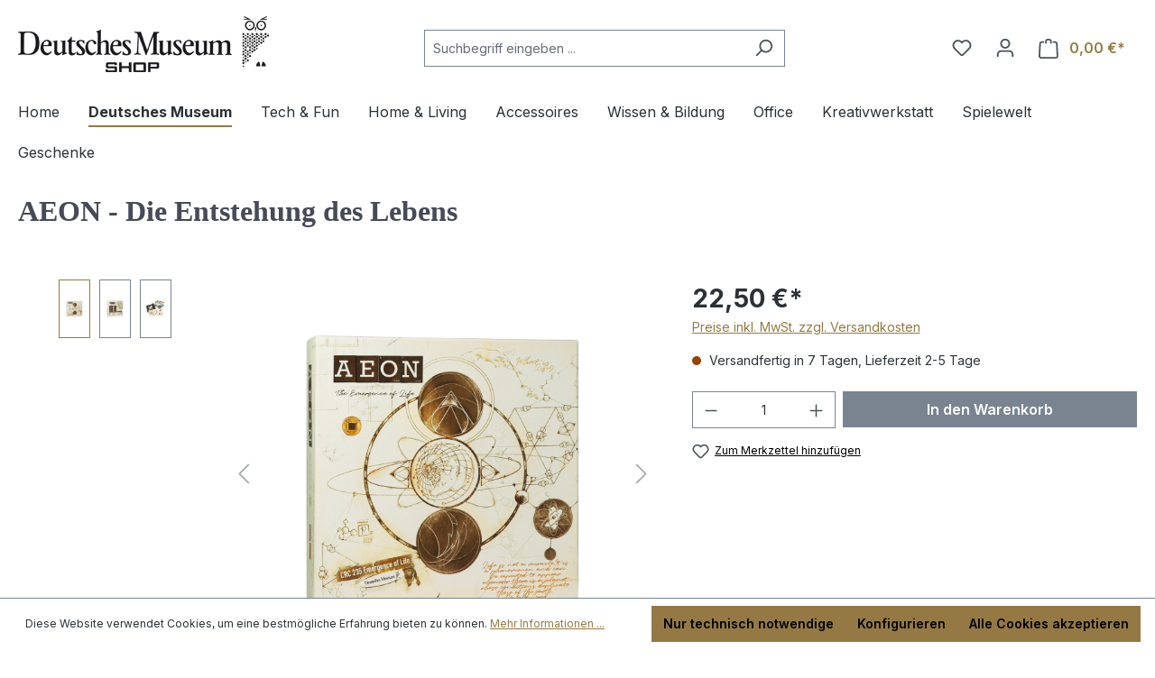

--- FILE ---
content_type: text/javascript
request_url: https://www.deutsches-museum-shop.com/theme/87e7cb2d3b633ea98ba1da9a25d6c012/js/unzer-payment6/unzer-payment6.js?1768917972
body_size: 3746
content:
(()=>{"use strict";let e=window.PluginBaseClass;class t extends e{init(){this._registerElements(),this._registerEvents()}_registerElements(){this.submitButton=this.getSubmitButton()}getSubmitButton(){let e=document.getElementById(this.options.submitButtonId);return e||(e=document.getElementById(this.options.confirmFormId).getElementsByTagName("button")[0]),e||null}_registerEvents(){this.submitButton.addEventListener("click",this._onSubmitButtonClick.bind(this)),this.options.unzerCustomer&&Promise.all([customElements.whenDefined("unzer-payment")]).then(()=>{let e=document.getElementById("unzer-payment-component");e&&(console.log("set customer data",this.options.unzerCustomer),e.setCustomerData(this.options.unzerCustomer))})}setSubmitButtonActive(e){e?(this.submitButton.classList.remove(this.options.disabledClass),this.submitButton.disabled=!1):(this.submitButton.classList.add(this.options.disabledClass),this.submitButton.disabled=!0)}submitTypeId(e,t){if(document.getElementById(this.options.resourceIdElementId).value=e,t){let e=document.getElementById(this.options.threatMetrixIdElementId);e&&(e.value=t)}this.setSubmitButtonActive(!0),this.submitButton.click(),this.setSubmitButtonActive(!1)}showError(e){let t=arguments.length>1&&void 0!==arguments[1]&&arguments[1],n=document.getElementsByClassName(this.options.errorWrapperClass).item(0),s=document.querySelectorAll(this.options.errorContentSelector)[0];t&&""!==s.innerText?s.innerText="".concat(s.innerText,"\n").concat(e.message):s.innerText=e.message,n.hidden=!1,n.scrollIntoView({block:"end",behavior:"smooth"}),this.setSubmitButtonActive(!0),this.submitting=!1}renderErrorToElement(e,t){let n=document.getElementsByClassName(this.options.errorWrapperClass).item(0),s=document.querySelectorAll(this.options.errorContentSelector)[0];n.hidden=!1,s.innerText=e.message,t.appendChild(n)}async _onSubmitButtonClick(e){if(!0===this.submitting)return;if(this.submitting=!0,e.preventDefault(),!this._validateForm()){this.submitting=!1,this.setSubmitButtonActive(!0);return}this.setSubmitButtonActive(!1);let t=document.querySelector(this.options.savedDeviceSelectedRadioButtonSelector);if(t&&t.id!==this.options.savedDeviceRadioButtonNewAccountId)this.submitTypeId(t.value,null);else{let e=document.getElementById("unzer-payment-component");if(e)try{let t=await e.submit();t.submitResponse?!0===t.submitResponse.success?(console.log("submit response: ",t.submitResponse),this.submitTypeId(t.submitResponse.data.id,t.threatMetrixId||null)):this.showError({message:"GENERAL ERROR"}):this.showError({message:"EXCEPTIONAL ERROR"})}catch(t){e.scrollIntoView({block:"end",behavior:"smooth"}),this.submitting=!1,this.setSubmitButtonActive(!0)}else this.setSubmitButtonActive(!0),this.submitButton.click(),this.setSubmitButtonActive(!1)}}_validateForm(){let e=!0,t=document.forms[this.options.confirmFormId].elements;this._clearErrorMessage();for(let n=0;n<t.length;n++){let s=t[n];if(!s.checkValidity())return s.dataset.customError&&this.showError({message:s.dataset.customError}),s.classList.add("is-invalid"),!1;s.required&&""===s.value?(s.classList.add("is-invalid"),0===s.labels.length&&e?s.scrollIntoView({block:"end",behavior:"smooth"}):s.labels.length>0&&this.showError({message:this.options.errorShouldNotBeEmpty.replace(/%field%/,s.labels[0].innerText)},!0),e=!1):s.classList.remove("is-invalid")}return e}_clearErrorMessage(){let e=document.getElementsByClassName(this.options.errorWrapperClass).item(0),t=document.querySelectorAll(this.options.errorContentSelector)[0];e.hidden=!0,t.innerText=""}getB2bCustomerObject(e){let t="".concat(e.firstName," ").concat(e.lastName),n=e.birthday?new Date(e.birthday):null,s={firstname:e.firstName,lastname:e.lastName,email:e.email,company:e.activeBillingAddress.company,salutation:e.salutation.salutationKey,billingAddress:{name:t,street:e.activeBillingAddress.street,zip:e.activeBillingAddress.zipcode,city:e.activeBillingAddress.city,country:e.activeBillingAddress.country.iso},shippingAddress:{name:t,street:e.activeShippingAddress.street,zip:e.activeShippingAddress.zipcode,city:e.activeShippingAddress.city,country:e.activeShippingAddress.country.iso}};return n&&(s.birthDate=n.getFullYear()+"-"+(n.getMonth()+1).toString().padStart(2,"0")+"-"+n.getDay().toString().padStart(2,"0")),s}}t.options={publicKey:null,shopLocale:null,unzerCustomer:null,submitButtonId:"confirmFormSubmit",disabledClass:"disabled",resourceIdElementId:"unzerResourceId",threatMetrixIdElementId:"unzerThreatMetrixId",confirmFormId:"confirmOrderForm",errorWrapperClass:"unzer-payment--error-wrapper",errorContentSelector:".unzer-payment--error-wrapper .alert-content",errorShouldNotBeEmpty:"%field% should not be empty",isOrderEdit:!1,savedDeviceRadioButtonSelector:'*[name="savedPaymentDevice"]',savedDeviceRadioButtonNewAccountId:"device-new",savedDeviceSelectedRadioButtonSelector:'*[name="savedPaymentDevice"]:checked'},t.submitting=!1;let n=window.PluginBaseClass;class s extends n{init(){this._unzerPaymentPlugin=window.PluginManager.getPluginInstances("UnzerPaymentBase")[0]}_handleError(e){this._unzerPaymentPlugin.showError(e)}_setSubmitButtonActive(e){this._unzerPaymentPlugin.setSubmitButtonActive(e)}_getSubmitButton(){return this._unzerPaymentPlugin.getSubmitButton()}}s._unzerPaymentPlugin=null,window.PluginBaseClass;class o extends s{init(){super.init(),this._registerEvents()}_registerEvents(){if(this.options.hasSavedDevices){let e=this.el.querySelectorAll(this.options.radioButtonSelector);for(let t=0;t<e.length;t++)e[t].addEventListener("change",e=>this._onRadioButtonChange(e));document.querySelector(this.options.selectedRadioButtonSelector).dispatchEvent(new Event("change"))}}_onRadioButtonChange(e){let t=e.target;this.el.querySelector(this.options.elementWrapperSelector).hidden=t.id!==this.options.radioButtonNewAccountId}}o.options={elementWrapperSelector:".unzer-payment-create-component-container",radioButtonSelector:'*[name="savedPaymentDevice"]',radioButtonNewAccountId:"device-new",selectedRadioButtonSelector:'*[name="savedPaymentDevice"]:checked',hasSavedDevices:!1},window.PluginBaseClass;class i extends s{init(){super.init(),this._hasCapability()?(this._createForm(),this._hideBuyButton()):this._disableApplePay()}_hasCapability(){return window.ApplePaySession&&window.ApplePaySession.canMakePayments()&&window.ApplePaySession.supportsVersion(6)}_disableApplePay(){document.querySelector(this.options.applePayMethodSelector).remove(),document.querySelectorAll("[data-unzer-payment-apple-pay-v2]").forEach(e=>e.remove()),this._handleError({message:this.options.noApplePayMessage}),this._unzerPaymentPlugin.setSubmitButtonActive(!1)}_createForm(){Promise.all([customElements.whenDefined("unzer-payment")]).then(()=>{let e=document.getElementById("unzer-payment-component");e&&(e.setApplePayData(this._getApplePayPaymentRequest()),document.getElementById("unzer-checkout-component").onPaymentSubmit=t=>{t.submitResponse&&t.submitResponse.success&&this._unzerPaymentPlugin._validateForm()&&(e.style.display="none",this._unzerPaymentPlugin.submitting=!0,this._unzerPaymentPlugin.submitTypeId(t.submitResponse.data.id))})})}_getApplePayPaymentRequest(){return{countryCode:this.options.countryCode,currencyCode:this.options.currency,supportedNetworks:this.options.supportedNetworks,merchantCapabilities:this.options.merchantCapabilities,total:{label:this.options.shopName,amount:this.options.amount}}}_hideBuyButton(){document.querySelector(this.options.checkoutConfirmButtonSelector).style.display="none"}}i.options={countryCode:"DE",currency:"EUR",shopName:"Unzer GmbH",amount:"0.0",applePayButtonSelector:".apple-pay-button",checkoutConfirmButtonSelector:"#confirmFormSubmit",applePayMethodSelector:".unzer-payment-apple-pay-v2-method-wrapper",authorizePaymentUrl:"",merchantValidationUrl:"",noApplePayMessage:"",supportedNetworks:["masterCard","visa"]};class a extends s{init(){super.init(),Promise.all([customElements.whenDefined("unzer-payment")]).then(()=>{let e=document.getElementById("unzer-payment-component");e&&e.setBasketData({amount:this.options.paylaterInstallmentAmount,currencyType:this.options.paylaterInstallmentCurrency,country:this.options.countryIso})})}}a.options={countryIso:"",paylaterInstallmentAmount:"",paylaterInstallmentCurrency:""};class r extends s{init(){super.init(),this._registerGooglePayButton(),this._hideBuyButton()}_registerGooglePayButton(){Promise.all([customElements.whenDefined("unzer-payment")]).then(()=>{let e=document.getElementById("unzer-payment-component");e&&(e.setGooglePayData({gatewayMerchantId:this.options.gatewayMerchantId,merchantInfo:{merchantName:this.options.merchantName,merchantId:this.options.merchantId},transactionInfo:{currencyCode:this.options.currency,countryCode:this.options.countryCode,totalPriceStatus:"ESTIMATED",totalPrice:String(this.options.amount)},buttonOptions:{buttonColor:this.options.buttonColor,buttonSizeMode:this.options.buttonSizeMode},allowedCardNetworks:this.options.allowedCardNetworks,allowCreditCards:this.options.allowCreditCards,allowPrepaidCards:this.options.allowPrepaidCards}),document.getElementById("unzer-checkout-component").onPaymentSubmit=t=>{t.submitResponse&&t.submitResponse.success?!this._unzerPaymentPlugin._validateForm()||(e.style.display="none",this._unzerPaymentPlugin.submitting=!0,this._unzerPaymentPlugin.submitTypeId(t.submitResponse.data.id)):console.log("ERROR",t)})})}_hideBuyButton(){this._getSubmitButton().style.display="none"}}r.options={googlePayButtonId:"unzer-google-pay-button",merchantName:"",merchantId:"",gatewayMerchantId:"",currency:"EUR",amount:"0.0",countryCode:"DE",allowedCardNetworks:[],allowCreditCards:!0,allowPrepaidCards:!0,buttonColor:"default",buttonSizeMode:"fill"},r.submitting=!1;let l=window.PluginBaseClass;class u extends l{init(){this.includeJs(),this.registerActions()}includeJs(){if(!document.querySelector('script[src*="static-v2.unzer.com/v2/ui-components/index.js"]')){let e=document.createElement("script");e.type="module",e.src="https://static-v2.unzer.com/v2/ui-components/index.js",document.head.appendChild(e)}}registerActions(){Promise.all([customElements.whenDefined("unzer-payment"),customElements.whenDefined("unzer-google-pay"),customElements.whenDefined("unzer-paypal-express"),customElements.whenDefined("unzer-apple-pay")]).then(()=>{let e=this.el.querySelector(".unzer-express-payment"),t=this.el.querySelector(".unzer-paypal-express"),n=this.el.querySelector(".unzer-google-pay"),s=this.el.querySelector(".unzer-apple-pay");e&&(t&&this.registerPaypalExpress(t,e),n&&this.registerGooglePay(n,e),s&&(window.ApplePaySession&&window.ApplePaySession.canMakePayments()&&window.ApplePaySession.supportsVersion(6)?this.registerApplePay(s,e):document.querySelector(".unzer-applepay-express-container").style.display="none"))})}registerPaypalExpress(e,t){e.id="unzer-paypal-button-"+Math.floor(1e4*Math.random()),e.addEventListener("click",async e=>{e.stopPropagation();let n=await t.submit();if(n.submitResponse&&n.submitResponse.success){let e=n.submitResponse.data.id;fetch("/unzer/paypal-express",{method:"POST",headers:{"Content-Type":"application/json"},body:JSON.stringify({paymentTypeId:e})}).then(e=>e.json()).then(e=>{location.href=e.redirectUrl})}})}registerGooglePay(e,t){t.setGooglePayData({gatewayMerchantId:this.options.googlePay.gatewayMerchantId,merchantInfo:{merchantName:this.options.googlePay.merchantName,merchantId:this.options.googlePay.merchantId},transactionInfo:{currencyCode:this.options.googlePay.currency,countryCode:this.options.googlePay.countryCode,totalPriceStatus:"ESTIMATED",checkoutOption:"DEFAULT",totalPrice:String(this.options.googlePay.amount)},buttonOptions:{buttonColor:this.options.googlePay.buttonColor,buttonSizeMode:this.options.googlePay.buttonSizeMode},allowedCardNetworks:this.options.googlePay.allowedCardNetworks,allowCreditCards:this.options.googlePay.allowCreditCards,allowPrepaidCards:this.options.googlePay.allowPrepaidCards,billingAddressParameters:{format:"MIN"},billingAddressRequired:!0,emailRequired:!0,onPaymentDataChangedCallback:()=>({}),shippingOptionParameters:{},onPaymentAuthorizedCallback:async(e,n,s)=>{console.log("paymentData:",e);let o=await t.submit(),i=o.submitResponse.data.id;console.log(o,"--- success paymentTypeId",i),console.log("submit response: ",o),fetch("/unzer/google-pay-express",{method:"POST",headers:{"Content-Type":"application/json"},body:JSON.stringify({paymentTypeId:i,paymentData:e})}).then(e=>e.json()).then(e=>{console.log(JSON.stringify(e)),location.href=e.redirectUrl})},shippingAddressRequired:!0,shippingOptionRequired:!1})}registerApplePay(e,t){let n={countryCode:this.options.applePay.countryCode,currencyCode:this.options.applePay.currency,supportedNetworks:this.options.applePay.supportedNetworks,merchantCapabilities:this.options.applePay.merchantCapabilities,total:{label:this.options.applePay.shopName,amount:String(this.options.applePay.amount)},requiredShippingContactFields:["postalAddress","name","email","phone"],requiredBillingContactFields:["postalAddress","name","email","phone"],onPaymentAuthorizedCallback:async(e,n,s)=>{console.log("paymentData:",e);let o=event.payment.shippingContact,i=event.payment.billingContact;console.log(o),console.log(i);let a=await t.submit(),r=a.submitResponse.data.id;console.log(a,"--- success paymentTypeId",r),console.log("submit response: ",a),fetch("/unzer/applepay-express",{method:"POST",headers:{"Content-Type":"application/json"},body:JSON.stringify({paymentTypeId:r,paymentData:e,shippingContact:o,billingContact:i})}).then(e=>e.json()).then(e=>{console.log(JSON.stringify(e)),location.href=e.redirectUrl})}};n.initApplePaySession=e=>{},null==t||t.setApplePayData(n)}}u.options={googlePay:{},applePay:{}},window.PluginManager.register("UnzerPaymentBase",t,"[data-unzer-payment-base]"),window.PluginManager.register("UnzerPaymentCreditCard",class extends o{},"[data-unzer-payment-credit-card]"),window.PluginManager.register("UnzerPaymentPayPal",class extends o{},"[data-unzer-payment-paypal]"),window.PluginManager.register("UnzerPaymentSepaDirectDebit",class extends o{},"[data-unzer-payment-sepa-direct-debit]"),window.PluginManager.register("UnzerPaymentApplePayV2",i,"[data-unzer-payment-apple-pay-v2]"),window.PluginManager.register("UnzerPaymentPaylaterInvoice",class extends s{},"[data-unzer-payment-paylater-invoice]"),window.PluginManager.register("UnzerPaymentPaylaterInstallment",a,"[data-unzer-payment-paylater-installment]"),window.PluginManager.register("UnzerPaymentPaylaterDirectDebitSecured",class extends s{},"[data-unzer-payment-paylater-direct-debit-secured]"),window.PluginManager.register("UnzerPaymentGooglePay",r,"[data-unzer-payment-google-pay]"),window.PluginManager.register("UnzerPaymentExpressButtons",u,"[data-unzer-payment-express-buttons]")})();

--- FILE ---
content_type: text/javascript
request_url: https://www.deutsches-museum-shop.com/theme/87e7cb2d3b633ea98ba1da9a25d6c012/js/storefront/storefront.ajax-offcanvas.plugin.5dbaea.js
body_size: 2466
content:
"use strict";(self.webpackChunk=self.webpackChunk||[]).push([[60639],{7:(e,t,s)=>{s.d(t,{Z:()=>o});var n=s(9062),a=s(3107),i=s(2363);let r=null;class o extends n.Z{static open(){let e=arguments.length>0&&void 0!==arguments[0]&&arguments[0],t=arguments.length>1&&void 0!==arguments[1]&&arguments[1],s=arguments.length>2&&void 0!==arguments[2]?arguments[2]:null,a=arguments.length>3&&void 0!==arguments[3]?arguments[3]:"left",i=!(arguments.length>4)||void 0===arguments[4]||arguments[4],r=arguments.length>5&&void 0!==arguments[5]?arguments[5]:n.Z.REMOVE_OFF_CANVAS_DELAY(),o=arguments.length>6&&void 0!==arguments[6]&&arguments[6],l=arguments.length>7&&void 0!==arguments[7]?arguments[7]:"";if(!e)throw Error("A url must be given!");n.r._removeExistingOffCanvas();let c=n.r._createOffCanvas(a,o,l,i);this.setContent(e,t,s,i,r),n.r._openOffcanvas(c)}static setContent(e,t,s,n,l){let c=new a.Z;super.setContent('<div class="offcanvas-body">'.concat(i.Z.getTemplate(),"</div>"),n,l),r&&r.abort();let d=e=>{super.setContent(e,n,l),"function"==typeof s&&s(e)};r=t?c.post(e,t,o.executeCallback.bind(this,d)):c.get(e,o.executeCallback.bind(this,d))}static executeCallback(e,t){"function"==typeof e&&e(t),window.PluginManager.initializePlugins()}}},9062:(e,t,s)=>{s.d(t,{Z:()=>l,r:()=>o});var n=s(9138),a=s(3266);let i="js-offcanvas-singleton";class r{open(e,t,s,n,a,i,r){this._removeExistingOffCanvas();let o=this._createOffCanvas(s,i,r,n);this.setContent(e,a),this._openOffcanvas(o,t)}setContent(e,t){let s=this.getOffCanvas();s[0]&&(s[0].innerHTML=e,this._registerEvents(t))}setAdditionalClassName(e){this.getOffCanvas()[0].classList.add(e)}getOffCanvas(){return document.querySelectorAll(".".concat(i))}close(e){let t=this.getOffCanvas();a.Z.iterate(t,e=>{bootstrap.Offcanvas.getInstance(e).hide()}),setTimeout(()=>{this.$emitter.publish("onCloseOffcanvas",{offCanvasContent:t})},e)}goBackInHistory(){window.history.back()}exists(){return this.getOffCanvas().length>0}_openOffcanvas(e,t){window.focusHandler.saveFocusState("offcanvas"),r.bsOffcanvas.show(),window.history.pushState("offcanvas-open",""),"function"==typeof t&&t()}_registerEvents(e){let t=this.getOffCanvas();a.Z.iterate(t,s=>{let n=()=>{setTimeout(()=>{s.remove(),window.focusHandler.resumeFocusState("offcanvas"),this.$emitter.publish("onCloseOffcanvas",{offCanvasContent:t})},e),s.removeEventListener("hide.bs.offcanvas",n)};s.addEventListener("hide.bs.offcanvas",n)}),window.addEventListener("popstate",this.close.bind(this,e),{once:!0});let s=document.querySelectorAll(".".concat("js-offcanvas-close"));a.Z.iterate(s,t=>t.addEventListener("click",this.close.bind(this,e)))}_removeExistingOffCanvas(){r.bsOffcanvas=null;let e=this.getOffCanvas();return a.Z.iterate(e,e=>e.remove())}_getPositionClass(e){return"left"===e?"offcanvas-start":"right"===e?"offcanvas-end":"offcanvas-".concat(e)}_createOffCanvas(e,t,s,n){let a=document.createElement("div");if(a.classList.add("offcanvas",i),a.classList.add(this._getPositionClass(e)),a.setAttribute("tabindex","-1"),!0===t&&a.classList.add("is-fullwidth"),s){let e=typeof s;if("string"===e)a.classList.add(s);else if(Array.isArray(s))s.forEach(e=>{a.classList.add(e)});else throw Error('The type "'.concat(e,'" is not supported. Please pass an array or a string.'))}return document.body.appendChild(a),r.bsOffcanvas=new bootstrap.Offcanvas(a,{backdrop:!1!==n||"static"}),a}constructor(){this.$emitter=new n.Z}}let o=Object.freeze(new r);class l{static open(e){let t=arguments.length>1&&void 0!==arguments[1]?arguments[1]:null,s=arguments.length>2&&void 0!==arguments[2]?arguments[2]:"left",n=!(arguments.length>3)||void 0===arguments[3]||arguments[3],a=arguments.length>4&&void 0!==arguments[4]?arguments[4]:350,i=arguments.length>5&&void 0!==arguments[5]&&arguments[5],r=arguments.length>6&&void 0!==arguments[6]?arguments[6]:"";o.open(e,t,s,n,a,i,r)}static setContent(e){let t=!(arguments.length>1)||void 0===arguments[1]||arguments[1],s=arguments.length>2&&void 0!==arguments[2]?arguments[2]:350;o.setContent(e,t,s)}static setAdditionalClassName(e){o.setAdditionalClassName(e)}static close(){let e=arguments.length>0&&void 0!==arguments[0]?arguments[0]:350;o.close(e)}static exists(){return o.exists()}static getOffCanvas(){return o.getOffCanvas()}static REMOVE_OFF_CANVAS_DELAY(){return 350}}},3107:(e,t,s)=>{s.d(t,{Z:()=>n});class n{get(e,t){let s=arguments.length>2&&void 0!==arguments[2]?arguments[2]:"application/json",n=this._createPreparedRequest("GET",e,s);return this._sendRequest(n,null,t)}post(e,t,s){let n=arguments.length>3&&void 0!==arguments[3]?arguments[3]:"application/json";n=this._getContentType(t,n);let a=this._createPreparedRequest("POST",e,n);return this._sendRequest(a,t,s)}delete(e,t,s){let n=arguments.length>3&&void 0!==arguments[3]?arguments[3]:"application/json";n=this._getContentType(t,n);let a=this._createPreparedRequest("DELETE",e,n);return this._sendRequest(a,t,s)}patch(e,t,s){let n=arguments.length>3&&void 0!==arguments[3]?arguments[3]:"application/json";n=this._getContentType(t,n);let a=this._createPreparedRequest("PATCH",e,n);return this._sendRequest(a,t,s)}abort(){if(this._request)return this._request.abort()}setErrorHandlingInternal(e){this._errorHandlingInternal=e}_registerOnLoaded(e,t){t&&(!0===this._errorHandlingInternal?(e.addEventListener("load",()=>{t(e.responseText,e)}),e.addEventListener("abort",()=>{console.warn("the request to ".concat(e.responseURL," was aborted"))}),e.addEventListener("error",()=>{console.warn("the request to ".concat(e.responseURL," failed with status ").concat(e.status))}),e.addEventListener("timeout",()=>{console.warn("the request to ".concat(e.responseURL," timed out"))})):e.addEventListener("loadend",()=>{t(e.responseText,e)}))}_sendRequest(e,t,s){return this._registerOnLoaded(e,s),e.send(t),e}_getContentType(e,t){return e instanceof FormData&&(t=!1),t}_createPreparedRequest(e,t,s){return this._request=new XMLHttpRequest,this._request.open(e,t),this._request.setRequestHeader("X-Requested-With","XMLHttpRequest"),s&&this._request.setRequestHeader("Content-type",s),this._request}constructor(){this._request=null,this._errorHandlingInternal=!1}}},3327:(e,t,s)=>{s.d(t,{Z:()=>i});var n=s(2363);let a="element-loader-backdrop";class i extends n.Z{static create(e){e.classList.add("has-element-loader"),i.exists(e)||(i.appendLoader(e),setTimeout(()=>{let t=e.querySelector(".".concat(a));t&&t.classList.add("element-loader-backdrop-open")},1))}static remove(e){e.classList.remove("has-element-loader");let t=e.querySelector(".".concat(a));t&&t.remove()}static exists(e){return e.querySelectorAll(".".concat(a)).length>0}static getTemplate(){return'\n        <div class="'.concat(a,'">\n            <div class="loader" role="status">\n                <span class="').concat("visually-hidden",'">Loading...</span>\n            </div>\n        </div>\n        ')}static appendLoader(e){e.insertAdjacentHTML("beforeend",i.getTemplate())}}},2363:(e,t,s)=>{s.d(t,{L:()=>i,Z:()=>r});var n=s(3266);let a="loader",i={BEFORE:"before",AFTER:"after",INNER:"inner"};class r{create(){if(!this.exists()){if(this.position===i.INNER){this.parent.innerHTML=r.getTemplate();return}this.parent.insertAdjacentHTML(this._getPosition(),r.getTemplate())}}remove(){let e=this.parent.querySelectorAll(".".concat(a));n.Z.iterate(e,e=>e.remove())}exists(){return this.parent.querySelectorAll(".".concat(a)).length>0}_getPosition(){return this.position===i.BEFORE?"afterbegin":"beforeend"}static getTemplate(){return'<div class="'.concat(a,'" role="status">\n                    <span class="').concat("visually-hidden",'">Loading...</span>\n                </div>')}static SELECTOR_CLASS(){return a}constructor(e,t=i.BEFORE){this.parent=e instanceof Element?e:document.body.querySelector(e),this.position=t}}}}]);

--- FILE ---
content_type: text/javascript
request_url: https://eu1-config.doofinder.com/2.x/52e1d766-8fdc-40e1-8dfc-b4d38bcab508.js
body_size: 666
content:
(function (l, a, y, e, r, s, _) {
  l['DoofinderAppsObject'] = r; l[r] = l[r] || function () { (l[r].q = l[r].q || []).push(arguments) };
  s = a.createElement(y); s.async = 1; s.src = e; _ = a.getElementsByTagName(y)[0]; _.parentNode.insertBefore(s, _)
})(window, document, 'script', 'https://cdn.doofinder.com/apps/loader/2.x/loader.min.js', 'doofinderApp');

doofinderApp("config", "store", "52e1d766-8fdc-40e1-8dfc-b4d38bcab508")
doofinderApp("config", "zone", "eu1")

doofinderApp("config", "settings",
[{"vsn":"1.0","apps":[{"name":"layer","type":"search","options":{"trigger":"input[name='search']","zone":"eu1","url_hash":null},"overrides":{"autoload":{"mobile":null,"desktop":null},"layout":"Fullscreen","custom_css":{"mobile":[""],"desktop":[""]},"custom_properties":{"mobile":["--df-accent-primary: #947944;\n--df-accent-primary-hover: #836B3C;\n--df-accent-primary-active: #715C34;"],"desktop":["--df-accent-primary: #947944;\n--df-accent-primary-hover: #836B3C;\n--df-accent-primary-active: #715C34;"]},"search_query_retention":true}}],"settings":{"defaults":{"currency":"EUR","language":"de-DE","hashid":"65c282f7658f3a850dc9ea5848b99bed"},"account_code":"efb3f61a1e496f3296fca21c791991","search_engines":{"de-DE":{"EUR":"65c282f7658f3a850dc9ea5848b99bed"}},"checkout_css_selector":null,"checkout_summary_urls":[],"checkout_confirmation_urls":[{"value":"/checkout/finish","match_type":"contains"}],"sales_api_integration":null,"require_cookies_consent":true,"page_type_mappings":[{"id":305823,"type":"category_pages","match_conditions":[]},{"id":305824,"type":"home","match_conditions":[]},{"id":305825,"type":"product_pages","match_conditions":[]},{"id":305826,"type":"shopping_cart","match_conditions":[]}],"register_visits":true,"register_checkouts":true,"ga4_integration":false,"integrations_list":[],"platform_integration_type":"shopware_app"}}])